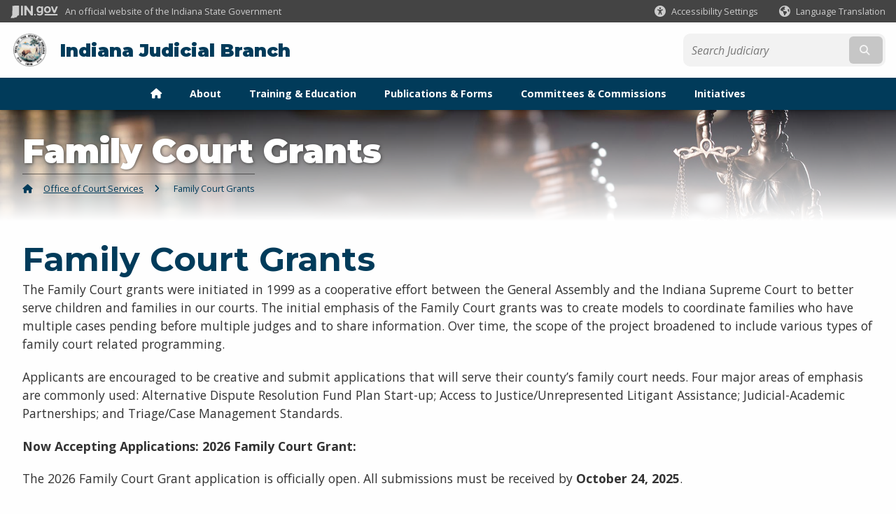

--- FILE ---
content_type: text/html; charset=UTF-8
request_url: https://www.in.gov/courts/iocs/family-court-grants/
body_size: 7861
content:
<!doctype html>
<html class="no-js" lang="en" aria-label="Office of Court Services - Family Court Grants" data="
subpage
">
    <head>
    <!-- Front end is subsite page asset -->
    <title>Indiana Judicial Branch: Office of Court Services: Family Court Grants</title>
<meta charset="utf-8">
<meta name="description" content="" />
<meta name="keywords" content="" />
<meta name="viewport" content="width=device-width, initial-scale=1.0">
<meta name="apple-mobile-web-app-capable" content="yes">
<meta http-equiv="X-UA-Compatible" content="IE=edge,chrome=1">
<meta name="dcterms.title"      content="Family Court Grants">
<meta name="dcterms.creator"    content="Office of Court Services">
<meta name="dcterms.created"    content="2020-11-09T11:51:30-05:00">
<meta name="dcterms.modified"   content="2025-09-26T13:23:51-04:00">
<meta name="dcterms.issued"     content="2025-09-26T13:23:50-04:00">
<meta name="dcterms.format"     content="HTML">
<meta name="dcterms.identifier" content="https://www.in.gov/courts/iocs/family-court-grants">
<!-- EnhancedUiSearch //-->
<!-- Settings //-->
<meta name="assetType" content="page_standard" />
<meta name="assetName" content="Family Court Grants" />
<!-- Publishing - Page Details //-->
    <meta itemprop="name" content="Family Court Grants" />
    <meta itemprop="description" content="" />
        <meta itemprop="image" content="https://www.in.gov" />
<meta name="twitter:card" content="summary" />
        <meta name="twitter:title" content="Family Court Grants" />
        <meta name="twitter:description" content="" />
        <meta property="og:title" content="Family Court Grants" />
        <meta property="og:description" content="" />
<meta property="og:type" content="website" />
    <meta property="og:url" content="https://www.in.gov/courts/iocs/family-court-grants/" />
<meta property="og:site_name" content="Office of Court Services" />
<meta property="article:published_time" content="2025-09-26T13:23:50-04:00" />
<meta property="article:modified_time" content="2025-09-26T13:23:51-04:00" />
<meta property="article:tag" content="" />
<link rel="shortcut icon" href="/global/images/favicon.ico" />
                <link rel="preconnect" href="https://fonts.googleapis.com">
<link rel="preconnect" href="https://fonts.gstatic.com" crossorigin>
<link href="https://fonts.googleapis.com/css2?family=Kanit:ital,wght@0,300;0,400;0,600;0,700;1,300;1,400;1,600;1,700&family=Rethink+Sans:ital,wght@0,400..800;1,400..800&display=swap" rel="stylesheet">
<link type="text/css" rel="stylesheet" media="all" href="/global/css/font-awesome-6.7.1/css/all.min.css" /> 
<link type="text/css" rel="stylesheet" media="all" href="/global/css/agency-styles-2024.css" />
<script type="text/javascript" src="/global/javascript/jquery-3.5.1.js"></script>
<!-- u: 52676 -->
            <link href="/courts/includes/custom.css" rel="stylesheet">
            <link href="/courts/includes/custom.css" rel="stylesheet">
        <link href="/courts/iocs/includes/custom.css" rel="stylesheet">
         <link href="/courts/iocs/includes/colors_2024.css" rel="stylesheet">
</head>
<body id="subpage" class="courts adaptive show-horizontal-menu ">
                <header data-sticky-container class="">
    <div data-sticky data-margin-top="0" data-sticky-on="small">
        <div id="header_sliver" class="row expanded">
            <div id="header_sliver_logo_container" class="container_ingovlogo columns">
                    <svg id="in-gov-logo-svg" class="in-gov-logo-svg" alrt="IN.gov Logo" data-name="IN.gov Logo"
                        xmlns="http://www.w3.org/2000/svg" viewBox="0 0 120 32.26" height="18" width="68">
                        <defs>
                            <style>
                                .ingov-logo {
                                    fill: #fff;
                                }
                            </style>
                        </defs>
                        <title>IN.gov</title>
                        <path class="ingov-logo"
                            d="M20.21.1,9.8,0A3.6,3.6,0,0,0,8.53.26L6.81,1A.91.91,0,0,1,6.45,1,.86.86,0,0,1,6.15,1l-1-.45A.84.84,0,0,0,4.2.68a.88.88,0,0,0-.26.63L3.63,24a1.63,1.63,0,0,1-.25.75L1,28a3.65,3.65,0,0,0-.53,1.18L0,31.28a.83.83,0,0,0,.13.7.73.73,0,0,0,.57.28,1,1,0,0,0,.31,0l2.71-.83a1.3,1.3,0,0,1,.7.05L5.58,32a1.25,1.25,0,0,0,.51.12A1.37,1.37,0,0,0,7,31.77l.61-.56a.82.82,0,0,1,.49-.16h.07l.9.18.19,0a1.2,1.2,0,0,0,1.11-.7l.28-.65a.15.15,0,0,1,.17-.07l1.94.68a1.11,1.11,0,0,0,.34.06,1.18,1.18,0,0,0,1-.57l.32-.55a3.91,3.91,0,0,1,.61-.75l1.57-1.41a1.59,1.59,0,0,0,.46-1.37L17,25.57h0a2.72,2.72,0,0,0,1.35,0l1.88-.53a.82.82,0,0,0,.45-1.34L20.18,23a.08.08,0,0,1,0-.07.09.09,0,0,1,0-.06l.31-.23a1.76,1.76,0,0,0,.64-1.28l.07-20.19A1,1,0,0,0,20.21.1Zm61.61,2H78.65A.61.61,0,0,0,78,2.7a.61.61,0,0,1-1,.47,6.25,6.25,0,0,0-4.1-1.49c-4.19,0-7.31,3-7.31,8.44s3.16,8.44,7.31,8.44A6.22,6.22,0,0,0,77,17a.61.61,0,0,1,1,.46v.16c0,3.26-2.47,4.19-4.56,4.19a6.79,6.79,0,0,1-4.66-1.55.61.61,0,0,0-.93.14l-1.27,2.05a.62.62,0,0,0,.14.81,10.1,10.1,0,0,0,6.72,2.12c4.08,0,9-1.54,9-7.86V2.7A.61.61,0,0,0,81.82,2.09ZM78,12.59a.63.63,0,0,1-.14.39,4.9,4.9,0,0,1-3.6,1.7c-2.47,0-4.19-1.72-4.19-4.56s1.72-4.56,4.19-4.56a4.79,4.79,0,0,1,3.63,1.73.59.59,0,0,1,.11.35Zm15.59,6.48a8.41,8.41,0,0,0,8.78-8.72,8.77,8.77,0,0,0-17.54,0A8.4,8.4,0,0,0,93.63,19.07Zm0-13.52c2.71,0,4.26,2.23,4.26,4.8s-1.54,4.84-4.26,4.84S89.41,13,89.41,10.36,90.92,5.55,93.63,5.55Zm25.49-3.47h-2.8a.88.88,0,0,0-.82.57l-3.29,8.78a.88.88,0,0,1-1.64,0l-3.29-8.78a.88.88,0,0,0-.82-.57H103.7a.88.88,0,0,0-.81,1.2l6,14.82a.88.88,0,0,0,.81.55h3.52a.88.88,0,0,0,.81-.55l6-14.82A.88.88,0,0,0,119.12,2.09ZM61.59,21.23a2,2,0,1,0,2,2A2,2,0,0,0,61.59,21.23ZM30.18.44H26.66a.88.88,0,0,0-.88.88v23a.88.88,0,0,0,.88.88h3.52a.88.88,0,0,0,.88-.88v-23A.88.88,0,0,0,30.18.44Zm25.47,0H52.13a.88.88,0,0,0-.88.88V13.74a.88.88,0,0,1-1.59.51L40.05.81a.88.88,0,0,0-.71-.37H35.25a.88.88,0,0,0-.88.88v23a.88.88,0,0,0,.88.88h3.52a.88.88,0,0,0,.88-.88v-13a.88.88,0,0,1,1.59-.51l9.95,14a.88.88,0,0,0,.71.37h3.76a.88.88,0,0,0,.88-.88v-23A.88.88,0,0,0,55.65.44ZM118.59,21.6H87.28a.88.88,0,0,0-.88.88v1.75a.88.88,0,0,0,.88.88h31.31a.88.88,0,0,0,.88-.88V22.48A.88.88,0,0,0,118.59,21.6Z"
                            transform="translate(0 0)"></path>
                    </svg>
                <a href="https://www.in.gov/" target="_blank">
                <span id="header_sliver_official_text">An official website <span class="small-hide">of the Indiana State Government</span></span>
                </a>
            </div>
            <div class="columns medium-hide medium-2 large-2 shrink">
                <a id="header_sliver_accessibility_link" href="javascript:void(0);" data-acsb-custom-trigger="true" role="button" data-acsb-clickable="true" data-acsb-navigable="true" aria-hidden="true" tabindex="-1">
                    <span id="header_sliver_accessibility_icon" class="fas fa-universal-access" aria-hidden="true"></span>
                    <span id="header_sliver_accessibility_text" class="small-hide" aria-hidden="true">Accessibility Settings</span>
                </a>
            </div>
            <div id="google_translate_element_header" class="small-hide columns medium-hide medium-2 large-2 shrink">
                <span id="header_sliver_translation_icon" class="fas fa-globe-americas"></span>
                <span id="header_sliver_translation_text" class="small-hide">Language Translation</span>
            </div>
            <script type="text/javascript">
                function googleTranslateElementInit() {
                    new google.translate.TranslateElement({ pageLanguage: 'en', layout: google.translate.TranslateElement.InlineLayout.VERTICAL }, 'google_translate_element_header');
                }
            </script>
            <script type="text/javascript" src="//translate.google.com/translate_a/element.js?cb=googleTranslateElementInit" async></script>
            <div class="columns small-hide medium-2 large-2 shrink">
                <a id="header_sliver_governor_link" href="https://www.in.gov/gov" target="_blank"><span id="header_sliver_governor_icon" class="fas fa-external-link-alt"></span> <span id="header_sliver_governor_text">Governor Mike Braun</span></a>
            </div>
        </div>
        <div id="header_top" role="navigation" class="row expanded collapse">
            <div class="columns small-12 medium-expand">
                <ul id="header_elem-list" class="row expanded ">
                    <li id="header_agency-logo" class="columns small-12 shrink small-expand">
                                <a href="/courts">
                        <img class="logo_agency" src="/courts/images/indiana-state-seal.png" alt="Indiana State Seal"></a>
                    </li>
                    <li id="header_agency-name" class="columns  has-agency-logo ">   
                                        <a href="/courts">
                            Indiana Judicial Branch
                        </a>
                    </li>
                    <script>
                        var searchCollection = 'agencies1';
                        var searchResultsPage = '/courts/iocs/search-results';
                        var searchProfile = 'judiciary';
                    </script>
                    <li id="header_search" class="columns small-12 medium-4 large-3">
                        <form id="agency-fb-search" action="/courts/iocs/search-results" method="get" role="search">
                            <input type="hidden" name="profile" value="judiciary">
                            <input type="hidden" name="collection" value="agencies1">
                            <ul id="header_search-list">
                                <li><button type="button" class="button" id="button_voice-search" title="Search by voice"><i
                                            class="fas fa-microphone"></i><span class="show-for-sr">Start voice
                                            input</span></button></li>
                                <li>
                                    <input id="header_agency-search" type="search" placeholder="Search&nbsp;Judiciary"
                                        data-placeholder="Search&nbsp;Judiciary" name="query" autocomplete="off"
                                        aria-label="Search query">
                                    <div id="frequent-search-wrap" data-cached=0>
                                        <p><i class="fas fa-star"></i> <strong>Frequent Searches</strong></p>
                                    </div>
                                </li>
                                <li><button type="submit" class="button" id="button_text-search"><span class="fas fa-magnifying-glass"></span><span class="browser-ie11">&gt;</span><span class="show-for-sr">Submit text search</span></button></li>
                            </ul>
                        </form>
                    </li>
                </ul>
            </div>
        </div>
                <nav class="horizontal-menu">
    <ul class="dropdown menu align-left" data-dropdown-menu>
        <li><a href="/courts/iocs" aria-label="Home Page"><span style="margin-right:0;" class="fas fa-home"></span></a></li>
<!--  -->
    <li class="">
            <a href="/courts/iocs/about" class="">
                About
            </a>
</li>
<!--  -->
    <li class="">
            <a href="/courts/iocs/education" class="">
                Training &amp; Education
            </a>
</li>
<!--  -->
    <li class="">
            <a href="/courts/iocs/publications" class="">
                Publications &amp; Forms
            </a>
</li>
    <li class=" list-group-item list-group-item-nav ">
    <a   href="/courts/committees" >
        Committees &amp; Commissions
    </a>
</li>
<!--  -->
    <li class="">
            <a href="/courts/iocs/initiatives" class="">
                Initiatives
            </a>
</li>
    </ul>
</nav>
    </div>
    <div id="top-menu-nav-btn" class="columns shrink bottom-left" title="Main Menu">
        <button id="button_main-menu" aria-expanded="true">
            <div id="toggle" class="button-container">
                <span class="top"></span>
                <span class="middle"></span>
                <span class="bottom"></span>
                <div class="icon-text">MENU</div>
            </div>
        </button>
    </div>
    <!--<div class="faq_box" style="display:none;"></div>-->
    <script>let siteAlertJSONPath = '/courts/iocs' + '/includes/site-alert.json'</script>
</header>
<div class="overlay" id="overlay" data-close-on-click="true">
	<nav class="overlay-menu">
		<div class="main-nav" id="main-nav">
		    <div class="section-header section-parent">
                <h2>
					<span class="fas fa-home"></span><a href="/courts">Indiana Judicial Branch</a><span class="fas fa-angle-right"></span><a href="/courts/iocs">Court Services Home</a>
				</h2>
		    </div>
		    <ul class="vertical menu accordion-menu" data-accordion-menu data-submenu-toggle="true" data-multi-open="false">
    <li>
                <a href="/courts/iocs/about">About</a>
</li>
    <li>
                <a href="/courts/iocs/education">Training &amp; Education</a>
</li>
    <li>
                <a href="/courts/iocs/publications">Publications &amp; Forms</a>
</li>
    <li class="list-group-item list-group-item-nav ">
            <a  href="/courts/committees" >Committees &amp; Commissions
            </a>
    </li>
    <li>
                <a href="/courts/iocs/initiatives">Initiatives</a>
</li>
                <li class="list-group-item list-group-item-nav section-header" role="none">
                    <a href="javascript:void(0);" role="menuitem">Learn More</a>
                </li>
                    <li id="agency-faq-drop" style="display:none;"><span class="fas fa-question"></span>
                        <a href="#">Top FAQs
                            <span class="show-for-sr"> - Click to Expand</span>
                        </a>
                        <ul class="menu vertical nested" id="faqs-dropdown"></ul>
                    </li>
            </ul>
        </div>
    </nav>
    <div id="mm-close">
        <span class="fas fa-times fa-small"></span>&nbsp; Close Menu
    </div>
</div>
        <div id="container_main" class="row expanded ">
            <main class="columns medium-12">
                <article aria-label="IN.gov Content">
<!-- banner -->
        <div id="subpage-banner-container" style="background-image: url('/courts/iocs/images/billboard-lg-iocs-subpage-global.jpg'); background-position: center center;">
	        <div id="subpage-banner-overlay">
		        <div id="subpage-banner-width">
		            <h1 id="subpage-main-title">Family Court Grants</h1>
	    	        <ul id="subpage-breadcrumbs">
                        <li>
                            <span class="fas fa-home"></span>
                                    <a href="/courts/iocs">Office of Court Services</a> 
                        </li>
                        <li>
                                <span class="show-for-sr">Current: </span>
                                <span class="fas fa-angle-right"></span>
                                Family Court Grants
                        </li>
	    	        </ul>
	    	    </div>
	        </div>
        </div>
                                        <!-- Standard page container -->
                                            <!--<div class="text-container">-->
<section id="content_container_171942">
<h1><strong>Family Court Grants</strong></h1><p>The Family Court grants were initiated in 1999 as a cooperative effort between the General Assembly and the Indiana Supreme Court to better serve children and families in our courts. The initial emphasis of the Family Court grants was to create models to coordinate families who have multiple cases pending before multiple judges and to share information. Over time, the scope of the project broadened to include various types of family court related programming.</p><p>Applicants are encouraged to be creative and submit applications that will serve their county&rsquo;s family court needs. Four major areas of emphasis are commonly used: Alternative Dispute Resolution Fund Plan Start-up; Access to Justice/Unrepresented Litigant Assistance; Judicial-Academic Partnerships; and Triage/Case Management Standards.</p><p><strong>Now Accepting Applications: 2026 Family Court Grant:</strong></p><p>The 2026 Family Court Grant application is officially open. All submissions must be received by <strong>October 24, 2025</strong>.</p><p>These grants can be used for programming initiatives in courts hearing family law cases. To request an application or for additional information, please contact <strong><a href="mailto:FamilyCourtProject@courts.in.gov">FamilyCourtProject@courts.in.gov</a></strong>. Please use&nbsp;<strong>&ldquo;Application Request&rdquo;</strong> as the subject line of your email.</p><h2><strong>Programming Focus Areas</strong></h2><h3><strong>Access to Justice/Unrepresented Litigant Assistance</strong></h3><p>Increasing numbers of self-represented parties need assistance in filing appropriate pleadings and presenting needed documentation to the court in family law cases. Some counties have chosen to coordinate a volunteer self-represented litigant help desk or legal clinic to answer basic legal questions and help self-represented litigants obtain access to and complete basic pleading forms. Other counties have used funds to help parties resolve cases quickly through mediation or facilitation.</p><h3><strong>Alternative Dispute Resolution (ADR) Fund Plan Start-up</strong></h3><p>Families benefit from affordable services that enable them to resolve their own disputes with the assistance of a neutral professional, and to take increased responsibility and ownership of the result.&nbsp;&nbsp;As of 2022, 49 counties have adopted ADR Fund Plans under 33-23-6, many of which have administered those programs jointly with their Family Courts. ADR programming can take several forms, including mediation, reconciliation, nonbinding arbitration, parental counseling and guardian ad litem services.&nbsp;&nbsp;Through a Family Court grant, counties without an ADR Fund Plan could complete the adoption of a Fund Plan and immediately start using grant monies to refer families to ADR services.</p><h3><strong>Judicial-Academic Partnership</strong></h3><p>Through grants provided to courts, academic partners are able to be engaged to conduct research, analyze court practices and services, and determine if evidence supports the effectiveness and efficacy of the programming and processes in use.</p><h3><strong>Triage/Case Management Standards</strong></h3><p>Courts may seek grant funds to develop and implement a system of triaging cases for appropriate pathways and/or case management timelines in family law cases, in accordance with the Family Justice Institute Principles and the recommendations of the Family Law Taskforce of the Indiana Innovation&nbsp;initiative.</p><hr /><h3><a id="contact" name="contact"></a>Contact</h3><p><strong>Joseph Fischer, Staff Attorney</strong></p><p>Indiana Office of Court Services<br /> 251 N. Illinois Street, Suite 800<br /> Indianapolis, IN 46204<br /> 317-233-1579<br /><a href="mailto:FamilyCourtProject@courts.in.gov">FamilyCourtProject@courts.in.gov</a></p>
</section>
                </article> 
            </main> 
        </div> 
                <section class="agency-prefooter" aria-label="helpful links" role="contentinfo">
    <div class="row expanded align-center">
        <div class="columns small-12 medium-6 large-expand">
            <div id="faq-wrap">
                <div id="faq-wrap-2">
                    <h3><span class="fa-regular fa-circle-question"></span>&nbsp;Top FAQs</h3>
                </div>
            </div>
        </div>
    </div>
</section>
        <input type="hidden" name="token" value="a39a723923c7854614f0af6e6ed9545c7c2bc9d9"  class="sq-form-field" id="token" />        
                    <section id="footer_agency" data-ctype="agency-footer" aria-label="agency information" role="contentinfo">
  <div class="row expanded">
      <div id="footer_agency-brand" class="columns small-12 medium-3">
        <img class="logo_agency" alt="Indiana State Seal" src="/courts/images/indiana-state-seal.png" height="40">
        <p>Indiana Judicial Branch</p>
      </div>
      <div id="footer_agency-links" class="columns small-12 medium-9">
        <div class="row expanded">
          <div class="columns small-12 medium-expand">
            <h2>Helpful Links</h2>
            <ul><li><a href="/courts/jobs">Jobs</a></li><li><a href="https://courts-ingov.zendesk.com/hc/en-us/categories/115000874788-Judicial-System-Indiana" target="_blank">FAQs</a></li><li><a href="https://events.in.gov/courts" target="_blank">Calendar</a></li><li><a href="https://www.in.gov/courts/holidays">Hours &amp; Holidays</a></li><li><a href="/courts/help">Help</a></li><li><a href="/courts/contact">Contact Us</a></li></ul>
          </div>
          <div class="columns small-12 medium-expand">
            <h2>Contact Us</h2>
            <ul><li><a href="/courts/policies/ada">ADA Accommodation</a></li><li><a href="/courts/policies/lap">Language Access Plan</a></li><li><a href="/courts/policies">Data &amp; Technology</a></li><li><a href="http://www.in.gov/core/privacy.html">Privacy</a></li><li><a href="/courts/policies">More Policies</a></li></ul>
          </div>
          <div class="columns small-12 medium-expand">
            <h2>Social Media</h2>
            <ul class="icons_social row medium-collapse" aria-label="Social Media Links" title="Social Media Links">
              <li class="columns">
                <a title="Twitter/X" href="https://www.twitter.com/incourts" target="_blank" aria-label="Twitter/X"><span class="fab fa-x-twitter" title="Twitter"></span><span class="browser-ie11 show-for-sr">Twitter</span></a>
              </li>
              <li class="columns">
                <a title="YouTube" href="https://www.youtube.com/incourts" target="_blank" aria-label="YouTube"><span class="fab fa-youtube" title="YouTube"></span><span class="browser-ie11 show-for-sr">YouTube</span></a>
              </li>
              <li class="columns">
                <a title="LinkedIn" href="https://www.linkedin.com/company/indiana-supreme-court/" target="_blank" aria-label="LinkedIn"><span class="fab fa-linkedin" title="LinkedIn"></span><span class="browser-ie11 show-for-sr">LinkedIn</span></a>
              </li>
              <li class="columns">
                <a title="Flickr" href="https://www.flickr.com/photos/incourts/sets/" target="_blank" aria-label="Flickr"><span class="fab fa-flickr" title="Flickr"></span><span class="browser-ie11 show-for-sr">Flickr</span></a>
              </li>
              <li class="columns">
                <a title="Email" href="https://www.in.gov/courts/subscribe" target="_blank" aria-label="Email"><span class="far fa-envelope" title="Email"></span><span class="browser-ie11 show-for-sr">Email</span></a>
              </li>
          </ul>
          </div>
      </div>
  </div>
</section>
                    <script type="text/javascript" src="/global/javascript/agency-scripts-2022.js"></script> 
<script type="text/javascript" src="/global/javascript/components/libraries/glide-polyfilled.min.js"></script> 
<script async src="https://siteimproveanalytics.com/js/siteanalyze_10656.js"></script>
<script>(function(){ var s = document.createElement('script'), e = ! document.body ? document.querySelector('head') : document.body; s.src = 'https://acsbapp.com/apps/app/dist/js/app.js'; s.async = true; s.onload = function(){ acsbJS.init({ statementLink : '', footerHtml : '', hideMobile : true, hideTrigger : true, language : 'en', position : 'right', leadColor : '#113360', triggerColor : '#113360', triggerRadius : '50%', triggerPositionX : 'right', triggerPositionY : 'bottom', triggerIcon : 'people', triggerSize : 'medium', triggerOffsetX : 35, triggerOffsetY : 35, mobile : { triggerSize : 'small', triggerPositionX : 'right', triggerPositionY : 'bottom', triggerOffsetX : 10, triggerOffsetY : 10, triggerRadius : '50%' } }); }; e.appendChild(s);}());</script>
<script>
    function hideAccessibeTriggerFromScreenReaders() {  // Updated 7/21/25 by CV
      const interval = setInterval(() => {
        const trigger = document.querySelector('[data-acsb-custom-trigger="true"]');
        if (trigger) {
          const triggerTab = trigger.getAttribute('tabindex');
          if (triggerTab === '0') {
            trigger.setAttribute('aria-hidden', 'true');
            trigger.setAttribute('tabindex', '-1');
            clearInterval(interval);
          }
        }
      }, 300); // check every 300ms
    }
    window.addEventListener('load', hideAccessibeTriggerFromScreenReaders);  // Call on window.load
</script>
            <script type="text/javascript" src="/courts/includes/custom.js"></script>
        <script type="text/javascript" src="/courts/iocs/includes/custom.js"></script>
        <script>
            document.addEventListener('DOMContentLoaded', function() {
                //Send doc height to parent frame (will be moving this code)
                function sendHeight() {
                    setTimeout(function() {
                        var scrollHeight = document.body.scrollHeight;
                        scrollHeight > 1 ? parent.postMessage({ 'request' : 'getdocheight', "data": scrollHeight }, '*') : sendHeight(); //Call sendHeight() again if no height yet
                    }, 500);
                }
                sendHeight(); //Send it
            });
        </script>
    <!-- Squiz hidden include Sub Page -->
</body>
</html>

--- FILE ---
content_type: text/css
request_url: https://www.in.gov/courts/includes/custom.css
body_size: 2925
content:


/* Agency Custom CSS */

@import url('https://fonts.googleapis.com/css2?family=Montserrat:ital,wght@0,400;0,600;0,700;0,900;1,400;1,600;1,700;1,900&display=swap');

@import url('https://fonts.googleapis.com/css2?family=Open+Sans:ital,wght@0,300..800;1,300..800&display=swap');



/* Footer social fix */

@media print, screen and (max-width: 39.99875em) {
    #footer_agency-links .row div:last-child {
        margin-bottom: 6rem;
    }
}






/* Courts 2022 migration overwrites */

body.courts #header_sliver .columns:last-child {
    display: none;
}

/*body.courts header #header_top {
    background-color: #035c86;
}*/

body.adaptive main article div .agency-button {
    background-color: #013b5a;
}

body.courts main a {
 color: #035c86;
}

p {
    line-height: 1.5;
    margin-bottom: 1.3rem;
    }

p a {
 color: #035c86;
 font-weight: 500;
}

blockquote, blockquote p {
    line-height: 1.5;
}

body.courts {
    font-family: "Open Sans", Helvetica, Arial, sans-serif;

}

body.courts .h1,
body.courts .h2,
body.courts .h3,
body.courts .h4,
body.courts .h5,
body.courts .h6,
body.courts h1,
body.courts h2,
body.courts h3,
body.courts h4,
body.courts h5,
body.courts h6,
body.courts header #header_top ul#header_elem-list #header_agency-name {
    font-family: "Montserrat","Helvetica",Arial,sans-serif;
}

body.courts header #header_top ul#header_elem-list #header_agency-name,
body.courts main #subpage-banner-container #subpage-banner-overlay #subpage-banner-width h1 {
    font-weight: 800;
}

body.courts .h1,
body.courts .h2,
body.courts .h4,
body.courts .h6,
body.courts h1,
body.courts h2,
body.courts h4,
body.courts h6, 
body.courts header #header_top {
    font-weight: 700;
}

body.courts .h3,
body.courts .h5,
body.courts h3,
body.courts h5, 
body.courts header #header_top {
    font-weight: 500;
}

body.courts main table tr th {
    background-color: initial;
    color: initial;
}

body.courts .h1, 
body.courts h1:not(#monthAndYear):not {
    font-size: 3rem;
    font-weight: 800;
    margin-top: 2rem;
    color: #333333;
}

body.courts .billboard-title .h1 {
    color: #fff;
}


body.adaptive main section .row h2, 
body.courts .h2, 
body.courts h2 {
    font-size: 2.6rem;
    margin-top: 2rem;
    margin-bottom: 0;
}

body.adaptive main section .row h3,
body.courts .h3,
body.courts h3 {
    font-size: 2.2rem;
    margin-top: 2rem;
    margin-bottom: 0;
}

body.adaptive main section .row h4,
body.courts .h4,
body.courts h4 {
    font-size: 1.8rem;
    margin-top: 1.8rem;
    margin-bottom: 0;
}

body.adaptive main section .row h5, 
body.courts .h5,
body.courts h5 {
    font-size: 1.6rem;
    margin-top: 1.5rem;
    margin-bottom: 0;
}

body.courts .h6,
body.courts h6 {
    font-size: 1.2rem;
    margin-top: 1.5rem;
    margin-bottom: 0;
}

body.courts.adaptive main #subpage-banner-container #subpage-banner-overlay #subpage-banner-width h1 {
    color: white;
}

body.courts #footer_agency #footer_agency-brand .logo_agency {
    height: 100px;
}

@media screen and (max-width: 63.99875em) {
    body.courts #footer_agency #footer_agency-brand .logo_agency {
        height: 40px;
    }
}

body.courts #prefooter-content section {
    background-color: #fefefe;
    padding: 1rem 2rem 2rem
}

@media print, screen and (max-width: 39.99875em) {
    body.courts #prefooter-content section {
        padding: 1rem;
    }
}

body.courts #prefooter-content>section>* {
    max-width: 1600px!important;
    margin-left: auto!important;
    margin-right: auto!important;
}

body.courts #prefooter-content section h2 {
    color: #333;
}

body main .card-container .card-hover-content h3 {
    font-weight: 500;
    margin-top: 0;
}

body main article>section.hover-cards .card-hover-content p.title,
body main article>section.hover-cards .card-base-content p.title {
    font-family: "Montserrat", "Helvetica", Arial, sans-serif;
    font-weight: 500;
}

body main .hover-cards .card-hover-content .button:hover {
    background-color: #CF4217;
}

body.courts main .agency-spotlights-container a {
    color: #ffffff;
}

.agency-spotlights-container a h4 {
    font-size: 1rem;
    font-weight: 700;
    margin-top: 0;
}

.adaptive section #internal-banner-image-container #main-banner-overlay #main-banner-text-container, .marketing section #internal-banner-image-container #main-banner-overlay #main-banner-text-container {
    background-color: rgba(0,0,0,0.66);
}

body main article section.icon-buckets-wrap .icon-buckets .icon-bucket-content h3 {
    font-size: 1.8rem;
    font-weight: 700;
    margin-top: 0;
}

body.adaptive main section.icon-callouts .icon-callout-content h3 {
    font-size: 1.8rem;
    font-weight: 500;
    margin-top: 0;
    margin-bottom: 1rem;
}

body main article section.icon-image-buckets .icon-image-bucket .icon-image-bucket-content h3 {
    font-size: 1.8rem;
    font-weight: 700;
    margin-top: 0;
}



/* Courts 2020 migration overwrites */


body.courts {
    font-size: 110% !important;
}

/*
.top-menu .top-menu-agency .top-menu-agency-menu #top-menu-logo {
    display: none !important;
}

.top-menu .top-menu-agency .top-menu-agency-menu #agency-brand span#agency-logo img {
    display: none !important;
}*/

.top-menu .top-menu-agency .top-menu-agency-menu #agency-brand span#agency-name, .subpage-text-inner h2 {
    font-family: 'Montserrat', serif !important;
}
.top-menu .top-menu-agency .top-menu-agency-menu #agency-brand span#agency-name {
    font-size: 1.75rem !important;
    font-weight: normal !important;
}
.top-menu .top-menu-agency .top-menu-agency-menu .agency-link a {
    font-size: 1rem !important;
    font-weight: normal !important;
}
.top-sub-menu .top-sub-menu-container #top-social-icons {
    background-color: #0F3245 !important;
}
.top-sub-menu .top-sub-menu-container {
    background-color: transparent !important;
}
body.courts .top-sub-menu {
    background: #184761 !important;
}

/* ORANGE BUTTONS */

body.courts main article section a.agency-button,
body.courts main article section a.button {
    font-family: "Open Sans", Helvetica, Arial, sans-serif;
    font-weight: 700;
    background-color: #CF4217 !important;
    color: #fff !important;
    border: 2px solid #CF4217 !important;
}

body.courts main article section a.agency-button:hover,
body.courts main article section a.button:hover {
    background-color: #fff !important;
    color: #CF4217 !important;
    border: 2px solid #CF4217 !important;
}

body.courts #banner-image-container #main-banner-overlay #main-banner-text-container #main-banner-button,
body.courts .sub-banner-info a.agency-button,
#news-faq-wrap .agency-button, #news-faq-wrap .button,
body.courts main a.button.orange-button,
body.courts main article section a.agency-button.secondary,
body.courts main a.agency-button.orange-button{
    font-family: "Open Sans", Helvetica, Arial, sans-serif;
    font-weight: 700;
    background-color: #CF4217 !important;
    color: #fff !important;
    border: 2px solid #CF4217 !important;
}

body.courts #banner-image-container #main-banner-overlay #main-banner-text-container #main-banner-button:hover,
body.courts .sub-banner-info a.agency-button:hover,
#news-faq-wrap .agency-button, #news-faq-wrap .button:hover,
body.courts main a.button.orange-button:hover,
body.courts main article section a.agency-button.secondary:hover,
body.courts main a.agency-button.orange-button:hover {
    background-color: #fff !important;
    color: #CF4217 !important;
    border: 2px solid #CF4217 !important;
}

/* SUCCESS BUTTONS */
body.courts main article section a.agency-button.success,
body.courts main article section a.button.success {
    font-family: "Open Sans", Helvetica, Arial, sans-serif;
    font-weight: 700;
    background-color: #188263 !important;
    color: #ffffff !important;
    border: none !important;
    border: 2px solid #188263 !important;
}

body.courts main article section a.agency-button.success:hover,
body.courts main article section a.button.success:hover {
    background-color: #ffffff !important;
    color: #188263 !important;
    border: 2px solid #188263 !important;
}

/* WARNING BUTTONS */
body.courts main article section a.agency-button.warning,
body.courts main article section a.button.warning {
    font-family: "Open Sans", Helvetica, Arial, sans-serif;
    font-weight: 700;
    background-color: #FAA23E !important;
    color: #013B5A !important;
    border: 2px solid #FAA23E !important;
}

body.courts main article section a.agency-button.warning:hover,
body.courts main article section a.button.warning:hover {
    background-color: #fff !important;
    color: #013B5A !DE7802;
    border: 2px solid #FAA23E !important;
}

/* ALERT BUTTONS */
body.courts main article section a.agency-button.alert,
body.courts main article section a.button.alert {
    font-family: "Open Sans", Helvetica, Arial, sans-serif;
    font-weight: 700;
    background-color: #CF4217 !important;
    color: #ffffff !important;
    border: 2px solid #CF4217 !important;
}

body.courts main article section a.agency-button.alert:hover,
body.courts main article section a.button.alert:hover {
    background-color: #ffffff !important;
    color: #CF4217 !important;
    border: 2px solid #CF4217 !important;
}


/*body.courts .sub-banner .sub-banner-info {
    background-color: rgba(0, 0, 0, 0.66) !important;
    position: absolute !important;
    bottom: 0 !important;
    width: 100%;
}*/

.menu-default { 
    background-color: #1F5F7F;
    border-radius: 0px;
    border: solid 1px #fefefe;
    padding: 0.75rem 2rem;
    margin: 1rem 0;
    color: #fff;
    display: inline-block;
    text-align: center;
    text-decoration: none;
    font-size: 1.2em;
    font-weight: 400;
    box-shadow: 0 3px 6px rgb(0 0 0 / 70%);
    transition: color 0.2s,background-color 0.2s;
    width: fit-content;
    cursor: pointer;
}

.home-text-content-container h2 {
    font-family: 'Montserrat', serif !important;
    margin-top: 2rem;
}

.sub-banner {
    position: relative !important;
}
.sub-banner .sub-banner-image {
    height: 20rem !important;
}
.sub-banner .sub-banner-info h4 {
    margin-bottom: 0 !important;
}
#subpage-text-container .subpage-text-inner>h2:after, .subpage-text-container .subpage-text-inner>h2:after {
    display: none !important;
}


.burmese {
    margin-bottom: 1.8rem;
    font-size: 1.3rem;
    line-height: 1.9;
}

footer h2 {
    margin-bottom: 0 !important;
}

body.courts #news-faq-wrap #news-wrap {
    background-color: #444444 !important;
}

#banner-image-container #main-banner-overlay #main-banner-text-container h2 {
    line-height: 2.5rem !important;
}

.menu.vertical li.no-link {
    display: block !important;
    border-bottom: solid 1px #999999 !important;
    padding: 0.5rem 0 !important;
}

.menu.vertical li.no-link:first-child {
    padding-top: 0 !important;
}

#gov-button {
    display: none;
}
/*
body.courts #banner-image-container #main-banner-overlay #main-banner-text-container, body.courts #subpage-banner-container #subpage-banner-overlay #subpage-banner-width h1, body.courts #subpage-banner-container #subpage-banner-overlay #subpage-banner-width ul#subpage-breadcrumbs {
    background-color: rgba(0, 0, 0, 0.66) !important;
}
*/
body.courts #banner-image-container #main-banner-overlay #main-banner-text-container {
    background-color: rgba(0, 0, 0, 0.66) !important;
}

article a:not(.agency-button):not(.button) {
    text-decoration: underline !important;
}

body.courts .overlay #mm-close, body.courts .top-menu .top-menu-agency .top-menu-agency-menu #top-menu-nav-btn {
    background-color: #FAA23E !important
    color: #035c86 !important
    border-color: #FAA23E !important;
}

body.courts #subpage-text-container .subpage-text-inner table tr:nth-child(2n), body.courts .subpage-text-container .subpage-text-inner table tr:nth-child(2n) {
    background-color: rgba(31,95,127,0.15) !important;
}

body.courts #main.content #subpage-text-container a.button:hover, body.courts #main.content .subpage-text-container a.button:hover {
    color: #fff !important;
}
  
#main-banner-overlay, #subpage-banner-container #subpage-banner-overlay {
    background-color: transparent !important;
}

#subpage-text-container {
    display: flex;
}

.text-bucket-container .text-bucket {
	background-color: #e7f3f7 !important;
}

#main.content .callout {
    background-color:#c5e1f1 !important; 
    border:1px solid #8bc4e2 !important; 
}

@media screen and (max-width: 63.99875em) {
    .top-menu .top-menu-agency .top-menu-agency-menu #agency-brand span#agency-name {
        position: absolute !important;
        top: 1rem !important;
    }
    .top-menu .top-menu-agency .top-menu-agency-menu #agency-brand #agency-brand-wrap {
        height: 0 !important;
        margin: 0 !important;
        padding: 0 !important;
    }
    .top-menu .top-menu-agency .top-menu-agency-menu #agency-brand {
        height: 0 !important;
        margin: 0 !important;
        padding: 0 !important;
    }
    .top-menu {
        height: 3.5rem !important;
    }
    #main.content {
        margin-top: 3.5rem !important;
    }
    #banner-image-container #main-banner-overlay #main-banner-text-container h2 {
        line-height: 1.75rem !important;
    }
}

#subpage-text-container>h2:after, .home-content-section>h2:after, .subpage-text-container>h2:after, section>h2:after {
    content: " ";
    position: absolute;
    height: 1px;
    background-color: #cacaca;
    width: 5rem;
    bottom: -0.75rem;
    left: 0;
}

.home-text-content-container>h2:after {
    height: 0;
}

.fa, .fab, .fad, .fal, .far, .fas {
    -moz-osx-font-smoothing: grayscale;
    -webkit-font-smoothing: antialiased;
    display: inline-block;
    font-style: normal;
    font-variant: normal;
    text-rendering: auto;
    margin-right: 5px;
    line-height: 1;
}

.pagination .current {
    background: #1F5F7F !important;
}

li.paginate_button a {
    color: #1F5F7F !important;
}

#prefooter a {
    text-decoration: underline;
    color: #1F5F7F;
}
#prefooter a:hover {
    color: #0a0a0a !important;
}

#subpage-text-container .subpage-text-inner h2:after, .subpage-text-container .subpage-text-inner h2:after, #subpage-text-container>h3:after, .home-content-section>h3:after, .home-text-content-container>h3:after, .subpage-text-container>h3:after, section>h3:after {
    content: none;
}

.accordion-title {
    background-color: #d9f1fa;
    border: 1px solid #ffffff;
}


hr {
    margin-bottom: 30px;
}

@media print,screen and (max-width: 89.99875em) {
    .home-text-content-container {
        padding:2rem !important;
    }
}

@media print,screen and (max-width: 63.99875em) {
    .home-text-content-container {
        padding:1rem !important;
    }
}

#container_main .callout {
    background-color: #c5e1f1 !important;
    border: 1px solid #8bc4e2 !important;
}



/* IMPORTANT OVERWRITES */

body.adaptive .sub-banners .orbit-container .orbit-slide .orbit-figure .sub-banner .sub-banner-info p, body.marketing .sub-banners .orbit-container .orbit-slide .orbit-figure .sub-banner .sub-banner-info p {
    font-weight: 400;
}

--- FILE ---
content_type: application/javascript; charset=utf-8
request_url: https://courts-ingov.zendesk.com/api/v2/help_center/en-us/sections/115001508508-General-Support/articles.json?sort_order=asc&callback=jQuery351007910196670553216_1768908411891&_=1768908411892
body_size: 5186
content:
jQuery351007910196670553216_1768908411891({"count":10,"next_page":null,"page":1,"page_count":1,"per_page":30,"previous_page":null,"articles":[{"id":115005248288,"url":"https://courts-ingov.zendesk.com/api/v2/help_center/en-us/articles/115005248288.json","html_url":"https://courts-ingov.zendesk.com/hc/en-us/articles/115005248288-Need-Help-Have-problems-Who-do-I-call-What-Agency","author_id":19552993367,"comments_disabled":true,"draft":false,"promoted":false,"position":1,"vote_sum":-35,"vote_count":425,"section_id":115001508508,"created_at":"2017-03-30T17:05:11Z","updated_at":"2024-04-29T18:12:56Z","name":"Need Help? Have problems? Who do I call? What Agency?","title":"Need Help? Have problems? Who do I call? What Agency?","source_locale":"en-us","locale":"en-us","outdated":false,"outdated_locales":[],"edited_at":"2023-01-13T17:29:16Z","user_segment_id":null,"permission_group_id":263726,"content_tag_ids":[],"label_names":["Court Interperter Certification","Indiana Supreme Court","Court of Appeals","Clerk of Courts","Indiana State Court Administration","Conference for Legal Education Opporunity","Continuing of Operations Planning","Commission Race and Gender Fairness","Family Court Project","Judicial Technology \u0026 Automation Comm.","Judicial Qualifications","Guardian Ad Litem/Court Appointed Specail","Self-Service Legal Center","Board of Law Examiners","Commission for Continuing Legal Education","Disciplinary Commission","Judges and Lawyers Assistance Program","Courts in the Classrom","Pro Bono Commission","Public Defender","tax court"],"body":"\u003cp\u003eThe \u003ca href=\"http://www.in.gov/core/help.html\"\u003eState Information Center\u003c/a\u003e is the single point of contact for the general public and businesses to find answers to \u003cspan class=\"wysiwyg-underline\"\u003e\u003cstrong\u003egeneral questions\u003c/strong\u003e\u003c/span\u003e relating to all aspects of state government.  Our goal is to make government more \u003cspan lang=\"EN\"\u003eaccessible to its residents\u003c/span\u003e.  If we can't answer the question, due to policy or procedural related, we will refer you to the appropriate resource for assistance to meet your specific needs.\u003c/p\u003e\n\u003cp\u003eState Information Counselors are available: Monday - Friday from 7:30 A.M. - 5 P.M.\u003c/p\u003e\n\u003cp\u003eCall:  800-457-8283 (800-45-STATE)\u003c/p\u003e\n\u003cp\u003eEmail: \u003ca href=\"https://courts-ingov.zendesk.com/hc/en-us/requests/new\"\u003eClick Here\u003c/a\u003e\u003c/p\u003e","user_segment_ids":[]},{"id":115005074687,"url":"https://courts-ingov.zendesk.com/api/v2/help_center/en-us/articles/115005074687.json","html_url":"https://courts-ingov.zendesk.com/hc/en-us/articles/115005074687-Where-can-I-call-or-go-to-talk-with-a-lawyer-about-some-legal-questions","author_id":19552993367,"comments_disabled":true,"draft":false,"promoted":false,"position":2,"vote_sum":117,"vote_count":227,"section_id":115001508508,"created_at":"2017-03-30T17:00:44Z","updated_at":"2024-04-29T20:12:04Z","name":"Where can I call or go to talk with a lawyer about some legal questions?","title":"Where can I call or go to talk with a lawyer about some legal questions?","source_locale":"en-us","locale":"en-us","outdated":false,"outdated_locales":[],"edited_at":"2023-07-11T18:32:58Z","user_segment_id":null,"permission_group_id":263726,"content_tag_ids":[],"label_names":[],"body":"\u003cp\u003eOnly lawyers may give legal advice. Court staff—whether or not they are licensed to practice law—cannot give legal advice because they have to stay neutral in every case. Learn more about the difference between legal advice and legal information at \u003ca href=\"https://www.in.gov/courts/publications/legal-info-guide/\"\u003ecourts.in.gov/publications/legal-info-guide\u003c/a\u003e\u003c/p\u003e\n\u003cp\u003e\u003ca href=\"https://indianalegalhelp.org/\" target=\"_blank\" rel=\"noopener\"\u003eIndianaLegalHelp.org\u003c/a\u003e can help you find legal assistance and provides many forms for use in court.\u003c/p\u003e\n\u003cp\u003eThe American Bar Association has a website at \u003ca href=\"https://indiana.freelegalanswers.org/\" target=\"_blank\" rel=\"noopener\"\u003eindiana.freelegalanswers.org\u003c/a\u003e that allows eligible clients to post legal questions to a private, confidential messaging system. The questions are answered by private attorneys at no cost to the client.\u003c/p\u003e\n\u003cp\u003eThe Indianapolis Bar Association hosts a legal line, where you can call and speak to a lawyer for free. For more information, visit \u003ca href=\"https://www.indybar.org/index.cfm?pg=LegalAdvice-LegalLine\" target=\"_blank\" rel=\"noopener\"\u003eindybar.org\u003c/a\u003e.\u003c/p\u003e\n\u003cp\u003eThe Indianapolis Legal Aid Society has a website at \u003ca href=\"https://www.indylas.org/\" target=\"_blank\" rel=\"noopener\"\u003eindylas.org\u003c/a\u003e and a hotline at 317-635-9538 available statewide (open Mon. to Fri., 9:00 a.m. to 5:00 p.m.).\u003c/p\u003e\n\u003cp\u003eThe Indiana State Bar Association has an online lawyer directory \u003ca href=\"https://www.zeekbeek.com/inbar\" target=\"_blank\" rel=\"noopener\"\u003ezeekbeek.com/inbar\u003c/a\u003e to help you find a lawyer in your area who handles your type of case.\u003c/p\u003e","user_segment_ids":[]},{"id":115005248528,"url":"https://courts-ingov.zendesk.com/api/v2/help_center/en-us/articles/115005248528.json","html_url":"https://courts-ingov.zendesk.com/hc/en-us/articles/115005248528-How-can-I-find-out-if-a-court-has-issued-a-warrant-for-a-person-s-arrest","author_id":19552993367,"comments_disabled":true,"draft":false,"promoted":false,"position":3,"vote_sum":201,"vote_count":999,"section_id":115001508508,"created_at":"2017-03-30T17:06:08Z","updated_at":"2024-04-28T00:20:38Z","name":"How can I find out if a court has issued a warrant for a person's arrest?","title":"How can I find out if a court has issued a warrant for a person's arrest?","source_locale":"en-us","locale":"en-us","outdated":false,"outdated_locales":[],"edited_at":"2024-02-20T17:39:33Z","user_segment_id":null,"permission_group_id":263726,"content_tag_ids":[],"label_names":["mycase.in.gov","OJA","Criminal"],"body":"\u003cp\u003eUnless a court indicates that a warrant is confidential, warrant information is available on the \u003ca href=\"http://mycase.in.gov\"\u003emycase.in.gov\u003c/a\u003e website. If a defendant in a criminal case that is included on the site has a warrant issued against them, this will appear in the case summary. However, the site does not offer a warrant search, nor is there a public website for searching all arrest warrants throughout the state.\u003c/p\u003e\n\u003cp\u003e \u003c/p\u003e","user_segment_ids":[]},{"id":115005247068,"url":"https://courts-ingov.zendesk.com/api/v2/help_center/en-us/articles/115005247068.json","html_url":"https://courts-ingov.zendesk.com/hc/en-us/articles/115005247068-Where-can-I-find-help-in-getting-a-protection-order","author_id":19552993367,"comments_disabled":true,"draft":false,"promoted":false,"position":4,"vote_sum":-15,"vote_count":117,"section_id":115001508508,"created_at":"2017-03-30T17:00:42Z","updated_at":"2024-04-30T13:31:00Z","name":"Where can I find help in getting a protection order?","title":"Where can I find help in getting a protection order?","source_locale":"en-us","locale":"en-us","outdated":false,"outdated_locales":[],"edited_at":"2021-02-01T15:20:04Z","user_segment_id":null,"permission_group_id":263726,"content_tag_ids":[],"label_names":[],"body":"\u003cp\u003eYou have multiple options for help filing a petition for a protection order:\u003c/p\u003e\n\u003cul\u003e\n\u003cli\u003eFile online with the help of a \u003ca href=\"https://www.in.gov/courts/selfservice/protection-orders/\" target=\"_self\" rel=\"undefined\"\u003evictim advocate\u003c/a\u003e (recommended)\u003c/li\u003e\n\u003cli\u003e\n\u003ca href=\"https://public.courts.in.gov/porefsp#/\"\u003eFile online\u003c/a\u003e using our free protection order e-filing tool (local victim advocate information is available on the e-filing site)\u003c/li\u003e\n\u003cli\u003eFile in person at the \u003ca href=\"https://www.in.gov/courts/files/court-directory.pdf\" target=\"_self\" rel=\"undefined\"\u003eClerk’s Office\u003c/a\u003e in the county where you live\u003c/li\u003e\n\u003c/ul\u003e","user_segment_ids":[]},{"id":115005075687,"url":"https://courts-ingov.zendesk.com/api/v2/help_center/en-us/articles/115005075687.json","html_url":"https://courts-ingov.zendesk.com/hc/en-us/articles/115005075687-What-can-I-do-if-I-just-got-a-notice-that-my-home-is-in-foreclosure","author_id":19552993367,"comments_disabled":true,"draft":false,"promoted":false,"position":5,"vote_sum":22,"vote_count":62,"section_id":115001508508,"created_at":"2017-03-30T17:05:02Z","updated_at":"2024-04-28T07:50:44Z","name":"What can I do if I just got a notice that my home is in foreclosure?","title":"What can I do if I just got a notice that my home is in foreclosure?","source_locale":"en-us","locale":"en-us","outdated":false,"outdated_locales":[],"edited_at":"2021-02-01T15:22:24Z","user_segment_id":null,"permission_group_id":263726,"content_tag_ids":[],"label_names":["Court Interperter Certification","Indiana State Court Administration","Conference for Legal Education Opporunity","Continuing of Operations Planning","Commission Race and Gender Fairness","Family Court Project","Judicial Technology \u0026 Automation Comm.","Judicial Qualifications","Guardian Ad Litem/Court Appointed Specail"],"body":"\u003cp\u003eYou may contact the Indiana Foreclosure Prevention Network (IFPN) at 877-GET-HOPE (877-438-4673) or \u003ca href=\"http://www.877gethope.org\"\u003e877gethope.org\u003c/a\u003e. This organization can provide you with a HUD-certified housing counselor at no cost to you.\u003c/p\u003e\n\u003cp\u003e\u003cspan\u003eOr you may contact the court and request a face-to-face settlement conference with your lender. You will need to submit to the court a form to request this conference. \u003ca href=\"https://www.in.gov/courts/selfservice/mortgage/\" target=\"_self\" rel=\"undefined\"\u003eLearn more about settlement conferences\u003c/a\u003e\u003c/span\u003e\u003c/p\u003e","user_segment_ids":[]},{"id":115005075647,"url":"https://courts-ingov.zendesk.com/api/v2/help_center/en-us/articles/115005075647.json","html_url":"https://courts-ingov.zendesk.com/hc/en-us/articles/115005075647-What-do-I-need-to-do-if-I-want-to-complain-about-the-judge-in-my-case","author_id":19552993367,"comments_disabled":true,"draft":false,"promoted":false,"position":6,"vote_sum":7,"vote_count":237,"section_id":115001508508,"created_at":"2017-03-30T17:04:56Z","updated_at":"2025-02-18T18:07:36Z","name":"What do I need to do if I want to complain about the judge in my case?","title":"What do I need to do if I want to complain about the judge in my case?","source_locale":"en-us","locale":"en-us","outdated":false,"outdated_locales":[],"edited_at":"2025-02-18T18:07:36Z","user_segment_id":null,"permission_group_id":263726,"content_tag_ids":[],"label_names":["Court Interperter Certification","Conference for Legal Education Opporunity","Continuing of Operations Planning","Commission Race and Gender Fairness","Family Court Project","Judicial Technology \u0026 Automation Comm.","Judicial Qualifications","Guardian Ad Litem/Court Appointed Specail","Self-Service Legal Center"],"body":"\u003cp\u003e\u003cspan\u003eIf you have a complaint about a judge, it must be \u003cstrong\u003ein writing and verified\u003c/strong\u003e before the Judicial Qualifications Commission can consider it. The \u003ca href=\"https://www.in.gov/courts/ojar/jd-process/jqc-complaint/\" target=\"_blank\" rel=\"noopener noreferrer\"\u003eOffice of Judicial \u0026amp; Attorney Regulation website\u003c/a\u003e has details including a form on how to begin the process. \u003c/span\u003e\u003c/p\u003e","user_segment_ids":[]},{"id":115005075667,"url":"https://courts-ingov.zendesk.com/api/v2/help_center/en-us/articles/115005075667.json","html_url":"https://courts-ingov.zendesk.com/hc/en-us/articles/115005075667-What-do-I-do-if-my-attorney-including-a-public-defender-isn-t-working-on-my-case-the-way-I-would-like","author_id":19552993367,"comments_disabled":true,"draft":false,"promoted":false,"position":7,"vote_sum":23,"vote_count":139,"section_id":115001508508,"created_at":"2017-03-30T17:04:59Z","updated_at":"2025-02-26T15:14:11Z","name":"What do I do if my attorney, including a public defender, isn't working on my case the way I would like?","title":"What do I do if my attorney, including a public defender, isn't working on my case the way I would like?","source_locale":"en-us","locale":"en-us","outdated":false,"outdated_locales":[],"edited_at":"2025-02-26T15:14:11Z","user_segment_id":null,"permission_group_id":263726,"content_tag_ids":[],"label_names":["Public","Disciplinary Commission","OJA"],"body":"\u003cp\u003eIf you believe that your attorney is not representing your interests, you may \u003ca href=\"https://www.in.gov/courts/ojar/di-process/complaint/\"\u003efile a complaint\u003c/a\u003e with the Disciplinary Commission. \u003cspan\u003eAll lawyers must follow written standards for the ethical practice of law. The Disciplinary Commission enforces these rules. \u003c/span\u003e\u003c/p\u003e\n\u003cp\u003e\u003cspan\u003eMatters that do not involve substantial claims of misconduct or that involve disputes over the amount of fees, unless the fees are clearly unreasonable, are not handled through the lawyer discipline system. \u003c/span\u003e\u003c/p\u003e","user_segment_ids":[]},{"id":115005075747,"url":"https://courts-ingov.zendesk.com/api/v2/help_center/en-us/articles/115005075747.json","html_url":"https://courts-ingov.zendesk.com/hc/en-us/articles/115005075747-Is-being-bilingual-sufficient-to-become-a-certified-court-interpreter","author_id":19552993367,"comments_disabled":true,"draft":false,"promoted":false,"position":8,"vote_sum":13,"vote_count":23,"section_id":115001508508,"created_at":"2017-03-30T17:05:17Z","updated_at":"2024-01-31T19:25:38Z","name":"Is being bilingual sufficient to become a certified court interpreter?","title":"Is being bilingual sufficient to become a certified court interpreter?","source_locale":"en-us","locale":"en-us","outdated":false,"outdated_locales":[],"edited_at":"2020-03-03T21:34:20Z","user_segment_id":null,"permission_group_id":263726,"content_tag_ids":[],"label_names":["Court Interperter Certification","Conference for Legal Education Opporunity","Continuing of Operations Planning","Commission Race and Gender Fairness","Family Court Project","Judicial Technology \u0026 Automation Comm.","Judicial Qualifications","Guardian Ad Litem/Court Appointed Specail"],"body":"\u003cp\u003e\u003cspan\u003eNo. Professional court interpreting requires more than being bilingual. Court interpreting is a highly skilled profession that requires training, education, experience, and knowledge of legal terminology in both languages.\u003c/span\u003e\u003c/p\u003e\n\u003cp\u003eWe encourage those individuals interested in this program to read over the \u003ca href=\"http://www.ncsc.org/Education-and-Careers/State-Interpreter-Certification/~/media/Files/PDF/Education%20and%20Careers/State%20Interpreter%20Certification%202/Qualifications.ashx\" target=\"_self\"\u003eself-assessment guide\u003c/a\u003e provided by the National Center for State Courts. \u003cspan\u003eThe Federal Court Interpreter Certification Examination Program also has a \u003ca href=\"http://www.ncsc.org/sitecore/content/microsites/fcice/home/About-the-program/Examinee-Handbook/5-Self-assessment-readiness.aspx\" target=\"_self\"\u003eself-assessment test\u003c/a\u003e.\u003c/span\u003e\u003c/p\u003e","user_segment_ids":[]},{"id":115005075947,"url":"https://courts-ingov.zendesk.com/api/v2/help_center/en-us/articles/115005075947.json","html_url":"https://courts-ingov.zendesk.com/hc/en-us/articles/115005075947-What-should-I-know-before-I-volunteer-to-become-a-GAL-or-CASA","author_id":20942021528,"comments_disabled":true,"draft":false,"promoted":false,"position":9,"vote_sum":12,"vote_count":18,"section_id":115001508508,"created_at":"2017-03-30T17:05:59Z","updated_at":"2023-08-17T20:58:28Z","name":"What should I know before I volunteer to become a GAL or CASA ?","title":"What should I know before I volunteer to become a GAL or CASA ?","source_locale":"en-us","locale":"en-us","outdated":false,"outdated_locales":[],"edited_at":"2023-07-11T18:28:26Z","user_segment_id":null,"permission_group_id":263726,"content_tag_ids":[],"label_names":["Public","Attorneys","Court Services","OJA","GAL","CASA","GAL/CASA","IOCS","Services"],"body":"\u003cp\u003eVolunteers are people from all walks of life who have a variety of professional, educational, and ethnic backgrounds. Volunteers must be at least 21 years of age, submit an application and references, complete an interview, and attend at least 30 hours of pre-service training with the local GAL/CASA program. A criminal background check and child abuse registry check is also required. A college education is not required. A volunteer can have a full time job and still volunteer. The volunteer must also sign the Indiana GAL/CASA Code of Ethics regarding maintaining confidentiality and professionalism.\u003c/p\u003e\n\u003cp\u003eA GAL/CASA volunteer typically spends 5-10 hours a month on a case. Most volunteers have only one or two cases involving one or more children at a time.\u003c/p\u003e\n\u003cp\u003eOnce assigned to a case, the volunteer is asked to commit to the child, and to be that child's advocate until the case is completed—until the child is returned safely home, adopted, or placed in another safe and permanent home. It is very important for the child to have a consistent advocate throughout the case who is familiar with the child's situation and stands by the child until the end of the case.\u003c/p\u003e\n\u003cp\u003eTo become a volunteer, \u003ca href=\"https://www.in.gov/courts/iocs/files/galcasa-directory.pdf\" target=\"_blank\" rel=\"noopener\"\u003econtact the local GAL/CASA program in your community\u003c/a\u003e or in a community near you. You can find the location of all local GAL/CASA programs or visit \u003ca href=\"http://www.casa.in.gov\"\u003ecasa.in.gov\u003c/a\u003e.\u003c/p\u003e\n\u003cp\u003eTo find more information about the National CASA/GAL Association or to locate CASA organizations outside of Indiana, you can visit the \u003ca href=\"https://nationalcasagal.org/site/\" target=\"_blank\" rel=\"noopener\"\u003enationalcasagal.org\u003c/a\u003e.\u003c/p\u003e","user_segment_ids":[]},{"id":115005248628,"url":"https://courts-ingov.zendesk.com/api/v2/help_center/en-us/articles/115005248628.json","html_url":"https://courts-ingov.zendesk.com/hc/en-us/articles/115005248628-Can-I-visit-the-Indiana-Supreme-Court-courtroom-and-or-attend-an-oral-argument","author_id":19552993367,"comments_disabled":true,"draft":false,"promoted":false,"position":10,"vote_sum":22,"vote_count":44,"section_id":115001508508,"created_at":"2017-03-30T17:06:24Z","updated_at":"2024-04-22T00:01:02Z","name":"Can I visit the Indiana Supreme Court courtroom and/or attend an oral argument?","title":"Can I visit the Indiana Supreme Court courtroom and/or attend an oral argument?","source_locale":"en-us","locale":"en-us","outdated":false,"outdated_locales":[],"edited_at":"2021-02-01T15:08:45Z","user_segment_id":null,"permission_group_id":263726,"content_tag_ids":[],"label_names":["Public","Attorneys","Supreme","Outreach","Press","Event"],"body":"\u003cp\u003eYes.\u003c/p\u003e\n\u003cp\u003eUnless the room is already in use, members of the public may view the Courtroom during regular business hours. In addition, the Courtroom is included in guided tours offered by the \u003ca href=\"https://www.in.gov/idoa/2430.htm\"\u003eState House Tour Office\u003c/a\u003e. \u003c/p\u003e\n\u003cp\u003eOral arguments are open to the public, and no registration is required to attend. The press, general public, educators, and students are all invited to attend an oral argument. Most arguments are available to \u003ca href=\"https://mycourts.in.gov/arguments/\"\u003eview online\u003c/a\u003e (live and archive).\u003c/p\u003e\n\u003cp\u003ePlease read the \u003ca href=\"https://www.in.gov/courts/supreme/arguments/visitors-guide/\" target=\"_self\" rel=\"undefined\"\u003eVisitor's Guide to Supreme Court Oral Arguments\u003c/a\u003e to learn more about sitting in on an argument, bringing a tour group or the video feed.\u003c/p\u003e","user_segment_ids":[]}],"sort_by":"position","sort_order":"asc"})